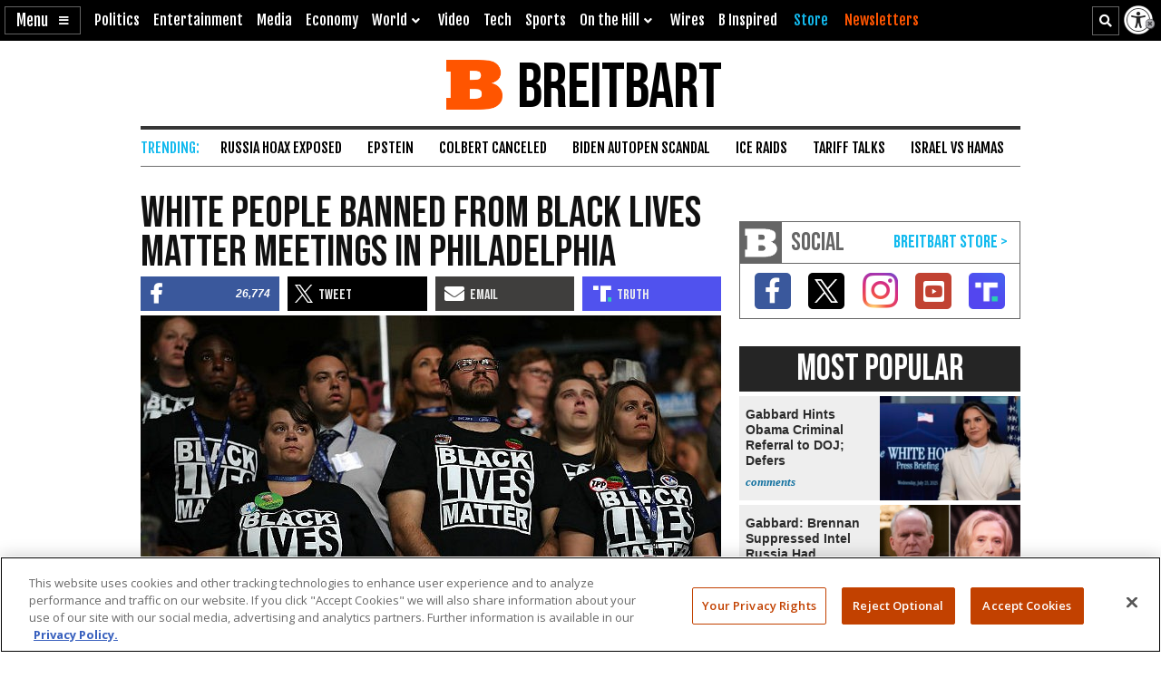

--- FILE ---
content_type: text/html
request_url: https://www.breitbart.com/t/assets/html/tweet-4.html
body_size: 424
content:
<!doctype html>
<html lang="en" prefix="og: http://ogp.me/ns#">
<head>
	<meta charset="utf-8">
	<meta name="viewport" content="width=device-width, initial-scale=1">
	<meta name="robots" content="noindex">
	<meta name="twitter:dnt" content="on">
    <style>
		body { margin: 0; padding: 0; }
		.bnn-if-tweet { width: 100%; }
    </style>
	<script>
		window.twttr = (function(d, s, id) {
			var js, fjs = d.getElementsByTagName(s)[0],
				t = window.twttr || {};
			if (d.getElementById(id)) return t;
			js = d.createElement(s);
			js.id = id;
			js.src = "https://platform.twitter.com/widgets.js";
			fjs.parentNode.insertBefore(js, fjs);
			t._e = [];
			t.ready = function(f) {
				t._e.push(f);
			};
			return t;
		}(document, "script", "twitter-wjs"));
	</script>
</head>
<body>
<div id="tweetdiv"></div>
<script>
var h = 140,
	hash = String(window.location.hash),
	tweetId = hash.replace(/#([^-]+).*$/, '$1'),
	div = document.createElement('div'),
	tweetDiv = document.getElementById('tweetdiv'),
	tweetOpts = {},
	dbg = hash.indexOf('dbg') > -1;

if ( hash.indexOf('noconvo') > -1 ) {
	tweetOpts.conversation = 'none';
}
if ( hash.indexOf('onlyvideo') > -1 ) {
	tweetOpts.mediaMaxWidth = 640;
}
if ( hash.indexOf('nocards') > -1 ) {
	tweetOpts.cards = 'hidden';
}

function sendHeight() {
	if (tweetDiv && ( tweetDiv.offsetHeight + 20 ) > h ) {
		h = tweetDiv.offsetHeight + 20;
		window.parent.postMessage({ type: 'tweetheight', id: tweetId, height:  String(h) + 'px' }, '*');
	}
};

div.id = 'tweet-container-' + tweetId;
div.className = 'bnn-if-tweet';
tweetDiv.appendChild(div);

dbg && console.log('TWEETS: tweet.html - %s - pageload', tweetId);

twttr.ready(function(){
	dbg && console.log('TWEETS: tweet.html - %s - ready', tweetId);

	twttr.widgets.createTweet( tweetId, document.getElementById(div.id), tweetOpts).then(function() {
		dbg && console.log('TWEETS: tweet.html - %s - created', tweetId);

		sendHeight();
		setTimeout(sendHeight, 100);
		setTimeout(sendHeight, 1000);
		setTimeout(sendHeight, 3000);
		setTimeout(sendHeight, 8000);
	});
});
</script>
</body>
</html>

--- FILE ---
content_type: text/html; charset=utf-8
request_url: https://www.google.com/recaptcha/api2/aframe
body_size: 154
content:
<!DOCTYPE HTML><html><head><meta http-equiv="content-type" content="text/html; charset=UTF-8"></head><body><script nonce="659X3dsQOwnqr4Dk0xzIKA">/** Anti-fraud and anti-abuse applications only. See google.com/recaptcha */ try{var clients={'sodar':'https://pagead2.googlesyndication.com/pagead/sodar?'};window.addEventListener("message",function(a){try{if(a.source===window.parent){var b=JSON.parse(a.data);var c=clients[b['id']];if(c){var d=document.createElement('img');d.src=c+b['params']+'&rc='+(localStorage.getItem("rc::a")?sessionStorage.getItem("rc::b"):"");window.document.body.appendChild(d);sessionStorage.setItem("rc::e",parseInt(sessionStorage.getItem("rc::e")||0)+1);localStorage.setItem("rc::h",'1769099547233');}}}catch(b){}});window.parent.postMessage("_grecaptcha_ready", "*");}catch(b){}</script></body></html>